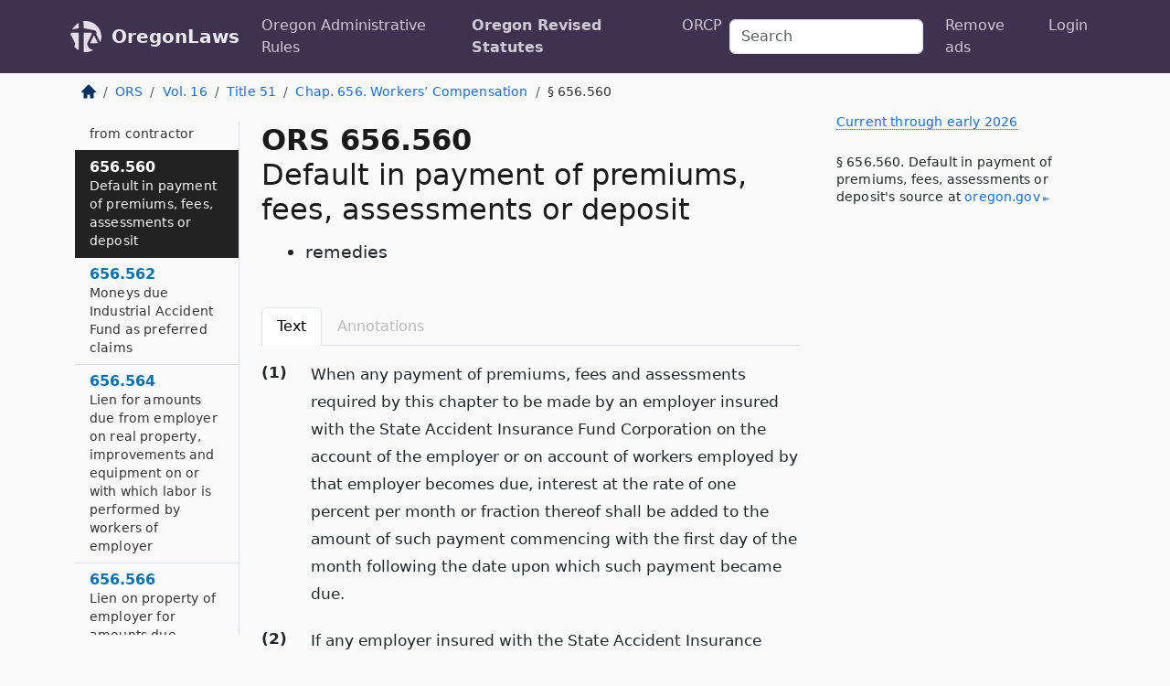

--- FILE ---
content_type: text/html; charset=utf-8
request_url: https://oregon.public.law/statutes/ors_656.560
body_size: 12906
content:
<!DOCTYPE html>
<html lang='en'>
<head>
<meta charset='utf-8'>
<meta content='width=device-width, initial-scale=1, shrink-to-fit=no' name='viewport'>
<meta content='ie=edge' http-equiv='x-ua-compatible'>
  <!-- Google tag (gtag.js) -->
  <script async src="https://www.googletagmanager.com/gtag/js?id=G-H4FE23NSBJ" crossorigin="anonymous"></script>
  <script>
    window.dataLayer = window.dataLayer || [];
    function gtag(){dataLayer.push(arguments);}
    gtag('js', new Date());

    gtag('config', 'G-H4FE23NSBJ');
  </script>

<!-- Metadata -->
<title>ORS 656.560 – Default in payment of premiums, fees, assessments or deposit; remedies</title>
<meta content='When any payment of premiums, fees and assessments required by this chapter to be made by an employer insured with the State…' name='description'>

<link rel="canonical" href="https://oregon.public.law/statutes/ors_656.560">

    <!-- Twitter Meta Tags -->
    <meta name="twitter:card"        content="summary">
    <meta name="twitter:site"        content="@law_is_code">
    <meta name="twitter:title"       content="ORS 656.560 – Default in payment of premiums, fees, assessments or deposit; remedies">
    <meta name="twitter:description" content="When any payment of premiums, fees and assessments required by this chapter to be made by an employer insured with the State…">

    <!-- Facebook Meta Tags -->
    <meta property="og:type"         content="article">
    <meta property="og:url"          content="https://oregon.public.law/statutes/ors_656.560">
    <meta property="og:title"        content="ORS 656.560 – Default in payment of premiums, fees, assessments or deposit; remedies">
    <meta property="og:determiner"   content="the">
    <meta property="og:description"  content="When any payment of premiums, fees and assessments required by this chapter to be made by an employer insured with the State…">

    <meta property="article:author"  content="OR Legislature">

    <meta property="article:section" content="Trade Practices, Labor and Employment">

    <!-- Apple Meta Tags -->
    <meta property="og:site_name"     content="OregonLaws">

    <!-- LinkedIn Meta Tags -->
    <meta property="og:title"        content="ORS 656.560 – Default in payment of premiums, fees, assessments or deposit; remedies" name="title">

        <!-- Jurisdiction Icon -->

        <meta name="twitter:image"       content="https://oregon.public.law/assets/jurisdiction/oregon-c954d87af14b523b19b292236af483242aa1ca9007e0b96080fd9afcd3928858.png">
        <meta name="twitter:image:alt"   content="Oregon icon">
        
        <link rel="apple-touch-icon"     href="https://oregon.public.law/assets/jurisdiction/256x256/oregon-178e7f7dd689fa81d78879372c59764dd65e7a08331c87f39f8232d2a004a913.png" sizes="256x256" >
        <meta property="og:image"        content="https://oregon.public.law/assets/jurisdiction/256x256/oregon-178e7f7dd689fa81d78879372c59764dd65e7a08331c87f39f8232d2a004a913.png">
        <meta property="og:image:type"   content="image/png">
        <meta property="og:image:width"  content="256">
        <meta property="og:image:height" content="256">
        <meta property="og:image:alt"    content="Oregon icon">

<!-- CSS -->
<link rel="stylesheet" href="/assets/themes/oregon-92aca0990a7ed77f24fd328193eb539293a089948a57c02403d75ac7eafe8316.css">
<!-- Favicons -->
<!-- Platform-independent .ico -->
<link rel="icon" type="image/x-icon" href="/assets/favicon/favicon-1971bb419bcff8b826acfc6d31b7bcdaa84e2b889fb346f139d81d504e21301c.ico">
<!-- Generic Favicon -->
<link rel="icon" type="image/png" href="/assets/favicon/favicon-196x196-1a89cdc4f55cce907983623a3705b278153a4a7c3f4e937224c2f68263cdf079.png" sizes="196x196">
<!-- Apple -->
<link rel="icon" type="image/png" href="/assets/favicon/apple-touch-icon-152x152-34df06b5e2e93efe4b77219bb2f7c625e82b95f0bdadc5b066ec667d56fd329d.png" sizes="196x196">
<!-- Microsoft favicons -->
<meta content='#FFFFFF' name='msapplication-TileColor'>
<meta content='https://oregon.public.law/assets/favicon/mstile-144x144-1ff51a60a42438151b0aa8d2b8ecdaa867d9af9ede744983626c8263eb9051c5.png' name='msapplication-TileImage'>
<meta content='https://oregon.public.law/assets/favicon/mstile-310x150-ae54f5e235f629e5bbc1b3787980a0a0c790ccaaf7e6153f46e35480b9460a78.png' name='msapplication-wide310x150logo'>
<meta content='https://oregon.public.law/assets/favicon/mstile-310x310-c954d87af14b523b19b292236af483242aa1ca9007e0b96080fd9afcd3928858.png' name='msapplication-square310x310logo'>

<!-- Structured Data -->


  <script type="text/javascript" 
          async="async" 
          data-noptimize="1" 
          data-cfasync="false" 
          src="//scripts.pubnation.com/tags/94287298-70cd-4370-b788-e4f2e9fa8c06.js">
  </script>

</head>



<body data-environment="production" data-parent-path="/statutes/ors_chapter_656" data-revision-ruby="2.2.29" data-revision-ts="2.1.14" data-sentry-dsn-javascript="https://bab07efcc3f7485259f5baf1f2b14d4b@o118555.ingest.us.sentry.io/4509024199901184" data-statute-number="656.560">

<!-- Logo and Navbar -->
<nav class='navbar navbar-expand-lg navbar-dark d-print-none' id='top-navbar'>
<div class='container'>
<a class='navbar-brand' href='https://oregon.public.law'>
<img alt="Public.Law logo" height="34" width="34" src="/assets/logo/logo-white-on-transparent-68px-8727330fcdef91e245320acd7eb218bf7c3fc280a9ac48873293e89c65f1557a.png">
</a>
<a class='navbar-brand' href='https://oregon.public.law'>
OregonLaws
</a>
<button aria-controls='navbarSupportedContent' aria-expanded='false' aria-label='Toggle navigation' class='navbar-toggler' data-bs-target='#navbarSupportedContent' data-bs-toggle='collapse' type='button'>
<span class='navbar-toggler-icon'></span>
</button>
<div class='collapse navbar-collapse' id='navbarSupportedContent'>
<ul class='navbar-nav me-auto'>
<li class='nav-item'>
<a class='nav-link' href='/rules'>Oregon Administrative Rules</a>
</li>
<li class='nav-item active'>
<a class='nav-link' href='/statutes'>Oregon Revised Statutes</a>
</li>
<!-- Hack to add the ORCP if this is the Oregon site -->
<li class='nav-item'>
<a class='nav-link' href='/rules-of-civil-procedure'>ORCP</a>
</li>
</ul>
<!-- Small search form -->
<form class="form-inline my-2 my-lg-0 me-2" action="/search" accept-charset="UTF-8" method="get"><input type="search" name="term" id="term" value="" class="form-control mr-sm-2" placeholder="Search" aria-label="Search">
</form>
<ul class='navbar-nav me-right'>
<li class="nav-item rounded ms-1 me-1"><a class="nav-link rounded ms-1 me-1" href="https://www.public.law/pricing">Remove ads</a></li>
<li class="nav-item"><a class="nav-link" href="/users/sign_in">Login</a></li>
</ul>
</div>
</div>
</nav>

<div class='container'>
<div class='row'>
<div class='col-sm-10 col-print-12'>
<div class='d-print-none mb-4'>
  <script type="application/ld+json">
{"@context":"https://schema.org","@type":"BreadcrumbList","itemListElement":[{"@type":"ListItem","position":1,"item":"https://oregon.public.law/","name":"\u003cimg alt=\"Home\" height=\"16\" width=\"16\" src=\"/assets/home-bdfd622f0da71bdae5658d6657246217fd7f910da9dce4be94da15f81e831120.svg\"\u003e"},{"@type":"ListItem","position":2,"item":"https://oregon.public.law/statutes","name":"ORS"},{"@type":"ListItem","position":3,"item":"https://oregon.public.law/statutes/ors_volume_16","name":"Vol. 16"},{"@type":"ListItem","position":4,"item":"https://oregon.public.law/statutes/ors_title_51","name":"Title 51"},{"@type":"ListItem","position":5,"item":"https://oregon.public.law/statutes/ors_chapter_656","name":"Chap. 656. Workers’ Compensation"},{"@type":"ListItem","position":6,"item":"https://oregon.public.law/statutes/ors_656.560","name":"§ 656.560"}]}
</script>

<nav aria-label="breadcrumb">
  <ol class="breadcrumb">
      <li class="breadcrumb-item">
        <a href="https://oregon.public.law/"><img alt="Home" height="16" width="16" src="/assets/home-bdfd622f0da71bdae5658d6657246217fd7f910da9dce4be94da15f81e831120.svg"></a>
      </li>
      <li class="breadcrumb-item">
        <a href="https://oregon.public.law/statutes">ORS</a>
      </li>
      <li class="breadcrumb-item">
        <a href="https://oregon.public.law/statutes/ors_volume_16">Vol. 16</a>
      </li>
      <li class="breadcrumb-item">
        <a href="https://oregon.public.law/statutes/ors_title_51">Title 51</a>
      </li>
      <li class="breadcrumb-item">
        <a href="https://oregon.public.law/statutes/ors_chapter_656">Chap. 656. Workers’ Compensation</a>
      </li>
    
      <li class="breadcrumb-item active" aria-current="page">
        § 656.560
      </li>
  </ol>
</nav> 

</div>


<div class='row'>
<div class='col-sm order-last'>
<article>
<div id='leaf-page-title'>
<h1 id='number_and_name'>
<span class='meta-name-and-number'>
<span class='d-none d-print-inline'>

</span>
ORS 656.560
</span>
<br>
<span id='name'>
Default in payment of premiums, fees, assessments or deposit
</span>
</h1>
<ul class='pl-3 ms-3'>
<li class='sub-name pl-0'>
remedies
</li>
</ul>
</div>

<hr class='d-none d-print-block top'>
<div class='d-print-none'>
<ul class='nav nav-tabs mb-3' id='sectionTabs' role='tablist'>
<li class='nav-item' role='presentation'>
<a aria-controls='leaf-statute-body' aria-selected='true' class='nav-link active' data-bs-toggle='tab' href='#text-pane' id='text-tab' role='tab'>
Text
</a>
</li>
<li class='nav-item' role='presentation'>
<a aria-controls='annotations' aria-disabled='true' aria-selected='false' class='nav-link disabled' data-bs-toggle='tab' href='#annotations-pane' id='annotations-tab' role='tab' style='color: #bbb'>
Annotations
</a>
</li>
</ul>
</div>
<div class='tab-content' id='sectionTabsContent'>
<div aria-labelledby='text-tab' class='tab-pane fade show active' id='text-pane' role='tabpanel'>
<div id='leaf-statute-body'>
<section class="level-0 non-meta outline"><h2>(1)</h2>When any payment of premiums, fees and assessments required by this chapter to be made by an employer insured with the State Accident Insurance Fund Corporation on the account of the employer or on account of workers employed by that employer becomes due, interest at the rate of one percent per month or fraction thereof shall be added to the amount of such payment commencing with the first day of the month following the date upon which such payment became due.</section>
<section class="level-0 non-meta outline"><h2>(2)</h2>If any employer insured with the State Accident Insurance Fund Corporation fails to make and maintain the deposit provided in <a href="/statutes/ors_656.552">ORS 656.552 (Deposit of cash, bond or letter of credit to secure payment of employer’s premiums)</a> or fails to make payment of premiums, fees and assessments required within 30 days after a written demand by the State Accident Insurance Fund Corporation, such employer is in default and is also subject to a penalty of 10 percent of the amount then due. The written demand shall be mailed to the employer at the last-known address of the employer by registered or certified mail. A copy of the demand shall at the same time be sent to the Director of the Department of Consumer and Business Services.</section>
<section class="level-0 non-meta outline"><h2>(3)</h2>The amount at any time due, together with interest thereon, and penalty for nonpayment thereof, may be collected by the State Accident Insurance Fund Corporation in the same action.</section>
<section class="level-0 non-meta outline"><h2>(4)</h2>Every employer in default, as provided in this section, upon receipt of notice thereof, shall display such notice of default by posting it in a place accessible to the workers in such manner as to inform the workers of such default. [Amended by 1965 c.285 §73a; 1969 c.248 §1; 1971 c.73 §1; 1975 c.556 §44; 1981 c.854 §39]</section>

<div class='d-print-none mt-5'>
<hr style='width: 33%; margin-left: 0;'>
<p class='small' style='line-height: 1.4em; letter-spacing: 0.01rem;'>
<cite>
<i>Source:</i>
<i>Section 656.560 — Default in payment of premiums, fees, assessments or deposit; remedies</i>,<code> <a id="footer-source-link" rel="nofollow" href="https://www.oregonlegislature.gov/bills_laws/ors/ors656.html">https://www.&shy;oregonlegislature.&shy;gov/bills_laws/ors/ors656.&shy;html</a></code> (accessed May 26, 2025).
</cite>
</p>
</div>

</div>
</div>
<div aria-labelledby='annotations-tab' class='tab-pane fade' id='annotations-pane' role='tabpanel'>
<div id='annotations'>
<div class='row'>
<div class='col-sm-12'>

</div>
</div>

</div>
</div>
</div>
</article>
</div>
<div class='col-sm-3 order-first d-none d-md-block d-print-none'>
<main class='sticky-top'>
<div class='d-flex flex-column align-items-stretch'>
<div class='list-group list-group-flush scrollarea border-end' id='sibling-nav'>
<a class='list-group-item list-group-item-action' href='ors_656.001' id='n656.001'>656.001<br><span class='name'>Short title</span></a>
<a class='list-group-item list-group-item-action' href='ors_656.003' id='n656.003'>656.003<br><span class='name'>Application of definitions to construction of chapter</span></a>
<a class='list-group-item list-group-item-action' href='ors_656.005' id='n656.005'>656.005<br><span class='name'>Definitions</span></a>
<a class='list-group-item list-group-item-action' href='ors_656.006' id='n656.006'>656.006<br><span class='name'>Effect on employers’ liability law</span></a>
<a class='list-group-item list-group-item-action' href='ors_656.008' id='n656.008'>656.008<br><span class='name'>Extension of laws relating to workers’ compensation to federal lands and projects within state</span></a>
<a class='list-group-item list-group-item-action' href='ors_656.010' id='n656.010'>656.010<br><span class='name'>Treatment by spiritual means</span></a>
<a class='list-group-item list-group-item-action' href='ors_656.012' id='n656.012'>656.012<br><span class='name'>Findings and policy</span></a>
<a class='list-group-item list-group-item-action' href='ors_656.017' id='n656.017'>656.017<br><span class='name'>Employer required to pay compensation and perform other duties</span></a>
<a class='list-group-item list-group-item-action' href='ors_656.018' id='n656.018'>656.018<br><span class='name'>Effect of providing coverage</span></a>
<a class='list-group-item list-group-item-action' href='ors_656.019' id='n656.019'>656.019<br><span class='name'>Civil negligence action for claim denied on basis of failure to meet major contributing cause standard</span></a>
<a class='list-group-item list-group-item-action' href='ors_656.020' id='n656.020'>656.020<br><span class='name'>Damage actions by workers against noncomplying employers</span></a>
<a class='list-group-item list-group-item-action' href='ors_656.021' id='n656.021'>656.021<br><span class='name'>Coverage exception for laborers under contracts with construction and landscape contractor licensees</span></a>
<a class='list-group-item list-group-item-action' href='ors_656.023' id='n656.023'>656.023<br><span class='name'>Who are subject employers</span></a>
<a class='list-group-item list-group-item-action' href='ors_656.025' id='n656.025'>656.025<br><span class='name'>Individuals engaged in commuter ridesharing not subject workers</span></a>
<a class='list-group-item list-group-item-action' href='ors_656.027' id='n656.027'>656.027<br><span class='name'>Who are subject workers</span></a>
<a class='list-group-item list-group-item-action' href='ors_656.029' id='n656.029'>656.029<br><span class='name'>Obligation of person awarding contract to provide coverage for workers under contract</span></a>
<a class='list-group-item list-group-item-action' href='ors_656.031' id='n656.031'>656.031<br><span class='name'>Coverage for municipal volunteer personnel</span></a>
<a class='list-group-item list-group-item-action' href='ors_656.033' id='n656.033'>656.033<br><span class='name'>Coverage for participants in work experience or school directed professional training programs</span></a>
<a class='list-group-item list-group-item-action' href='ors_656.035' id='n656.035'>656.035<br><span class='name'>Status of workers in separate occupations of employer</span></a>
<a class='list-group-item list-group-item-action' href='ors_656.037' id='n656.037'>656.037<br><span class='name'>Exemption from coverage for persons engaged in certain real estate activities</span></a>
<a class='list-group-item list-group-item-action' href='ors_656.039' id='n656.039'>656.039<br><span class='name'>Election of coverage for workers not subject to law</span></a>
<a class='list-group-item list-group-item-action' href='ors_656.041' id='n656.041'>656.041<br><span class='name'>City or county may elect to provide coverage for adults in custody</span></a>
<a class='list-group-item list-group-item-action' href='ors_656.043' id='n656.043'>656.043<br><span class='name'>Governmental agency paying wages responsible for providing coverage</span></a>
<a class='list-group-item list-group-item-action' href='ors_656.044' id='n656.044'>656.044<br><span class='name'>State Accident Insurance Fund Corporation may insure liability under Longshoremen’s and Harbor Workers’ Compensation Act</span></a>
<a class='list-group-item list-group-item-action' href='ors_656.046' id='n656.046'>656.046<br><span class='name'>Coverage of persons in college work experience and professional education programs</span></a>
<a class='list-group-item list-group-item-action' href='ors_656.047' id='n656.047'>656.047<br><span class='name'>Oregon Health Authority obligation to provide coverage for volunteer emergency health care providers</span></a>
<a class='list-group-item list-group-item-action' href='ors_656.052' id='n656.052'>656.052<br><span class='name'>Prohibition against employment without coverage</span></a>
<a class='list-group-item list-group-item-action' href='ors_656.054' id='n656.054'>656.054<br><span class='name'>Claim of injured worker of noncomplying employer</span></a>
<a class='list-group-item list-group-item-action' href='ors_656.056' id='n656.056'>656.056<br><span class='name'>Subject employers must post notice of manner of compliance</span></a>
<a class='list-group-item list-group-item-action' href='ors_656.070' id='n656.070'>656.070<br><span class='name'>Definitions for ORS 656.027, 656.070 and 656.075</span></a>
<a class='list-group-item list-group-item-action' href='ors_656.075' id='n656.075'>656.075<br><span class='name'>Exemption from coverage for newspaper carriers</span></a>
<a class='list-group-item list-group-item-action' href='ors_656.126' id='n656.126'>656.126<br><span class='name'>Coverage while temporarily in or out of state</span></a>
<a class='list-group-item list-group-item-action' href='ors_656.128' id='n656.128'>656.128<br><span class='name'>Sole proprietors, limited liability company members, partners, independent contractors may elect coverage by insurer</span></a>
<a class='list-group-item list-group-item-action' href='ors_656.132' id='n656.132'>656.132<br><span class='name'>Coverage of minors</span></a>
<a class='list-group-item list-group-item-action' href='ors_656.135' id='n656.135'>656.135<br><span class='name'>Coverage of deaf school work experience trainees</span></a>
<a class='list-group-item list-group-item-action' href='ors_656.138' id='n656.138'>656.138<br><span class='name'>Coverage of apprentices, trainees participating in related instruction classes</span></a>
<a class='list-group-item list-group-item-action' href='ors_656.140' id='n656.140'>656.140<br><span class='name'>Coverage of persons operating equipment for hire</span></a>
<a class='list-group-item list-group-item-action' href='ors_656.154' id='n656.154'>656.154<br><span class='name'>Injury due to negligence or wrong of a person not in the same employ as injured worker</span></a>
<a class='list-group-item list-group-item-action' href='ors_656.156' id='n656.156'>656.156<br><span class='name'>Intentional injuries</span></a>
<a class='list-group-item list-group-item-action' href='ors_656.160' id='n656.160'>656.160<br><span class='name'>Effect of incarceration on receipt of compensation</span></a>
<a class='list-group-item list-group-item-action' href='ors_656.170' id='n656.170'>656.170<br><span class='name'>Validity of provisions of certain collective bargaining agreements</span></a>
<a class='list-group-item list-group-item-action' href='ors_656.172' id='n656.172'>656.172<br><span class='name'>Applicability of and criteria for establishing program under ORS 656.170</span></a>
<a class='list-group-item list-group-item-action' href='ors_656.174' id='n656.174'>656.174<br><span class='name'>Rules</span></a>
<a class='list-group-item list-group-item-action' href='ors_656.202' id='n656.202'>656.202<br><span class='name'>Compensation payable to subject worker in accordance with law in effect at time of injury</span></a>
<a class='list-group-item list-group-item-action' href='ors_656.204' id='n656.204'>656.204<br><span class='name'>Death</span></a>
<a class='list-group-item list-group-item-action' href='ors_656.206' id='n656.206'>656.206<br><span class='name'>Permanent total disability</span></a>
<a class='list-group-item list-group-item-action' href='ors_656.208' id='n656.208'>656.208<br><span class='name'>Death during permanent total disability</span></a>
<a class='list-group-item list-group-item-action' href='ors_656.209' id='n656.209'>656.209<br><span class='name'>Offsetting permanent total disability benefits against Social Security benefits</span></a>
<a class='list-group-item list-group-item-action' href='ors_656.210' id='n656.210'>656.210<br><span class='name'>Temporary total disability</span></a>
<a class='list-group-item list-group-item-action' href='ors_656.211' id='n656.211'>656.211<br><span class='name'>“Average weekly wage” defined</span></a>
<a class='list-group-item list-group-item-action' href='ors_656.212' id='n656.212'>656.212<br><span class='name'>Temporary partial disability</span></a>
<a class='list-group-item list-group-item-action' href='ors_656.214' id='n656.214'>656.214<br><span class='name'>Permanent partial disability</span></a>
<a class='list-group-item list-group-item-action' href='ors_656.216' id='n656.216'>656.216<br><span class='name'>Permanent partial disability</span></a>
<a class='list-group-item list-group-item-action' href='ors_656.218' id='n656.218'>656.218<br><span class='name'>Continuance of permanent partial disability payments to survivors</span></a>
<a class='list-group-item list-group-item-action' href='ors_656.222' id='n656.222'>656.222<br><span class='name'>Compensation for additional accident</span></a>
<a class='list-group-item list-group-item-action' href='ors_656.225' id='n656.225'>656.225<br><span class='name'>Compensability of certain preexisting conditions</span></a>
<a class='list-group-item list-group-item-action' href='ors_656.226' id='n656.226'>656.226<br><span class='name'>Cohabitants entitled to compensation</span></a>
<a class='list-group-item list-group-item-action' href='ors_656.228' id='n656.228'>656.228<br><span class='name'>Payments directly to beneficiary or custodian</span></a>
<a class='list-group-item list-group-item-action' href='ors_656.230' id='n656.230'>656.230<br><span class='name'>Lump sum award payments</span></a>
<a class='list-group-item list-group-item-action' href='ors_656.232' id='n656.232'>656.232<br><span class='name'>Payments to noncitizens residing outside of United States</span></a>
<a class='list-group-item list-group-item-action' href='ors_656.234' id='n656.234'>656.234<br><span class='name'>Compensation not assignable nor to pass by operation of law</span></a>
<a class='list-group-item list-group-item-action' href='ors_656.236' id='n656.236'>656.236<br><span class='name'>Compromise and release of claim matters except for medical benefits</span></a>
<a class='list-group-item list-group-item-action' href='ors_656.240' id='n656.240'>656.240<br><span class='name'>Deduction of benefits from sick leave payments paid to employees</span></a>
<a class='list-group-item list-group-item-action' href='ors_656.245' id='n656.245'>656.245<br><span class='name'>Medical services to be provided</span></a>
<a class='list-group-item list-group-item-action' href='ors_656.247' id='n656.247'>656.247<br><span class='name'>Payment for medical services prior to claim acceptance or denial</span></a>
<a class='list-group-item list-group-item-action' href='ors_656.248' id='n656.248'>656.248<br><span class='name'>Medical service fee schedules</span></a>
<a class='list-group-item list-group-item-action' href='ors_656.250' id='n656.250'>656.250<br><span class='name'>Limitation on compensability of physical therapist services</span></a>
<a class='list-group-item list-group-item-action' href='ors_656.252' id='n656.252'>656.252<br><span class='name'>Medical report regulation</span></a>
<a class='list-group-item list-group-item-action' href='ors_656.254' id='n656.254'>656.254<br><span class='name'>Medical report forms</span></a>
<a class='list-group-item list-group-item-action' href='ors_656.256' id='n656.256'>656.256<br><span class='name'>Considerations for rules regarding certain rural hospitals</span></a>
<a class='list-group-item list-group-item-action' href='ors_656.258' id='n656.258'>656.258<br><span class='name'>Vocational assistance service payments</span></a>
<a class='list-group-item list-group-item-action' href='ors_656.260' id='n656.260'>656.260<br><span class='name'>Certification procedure for managed health care provider</span></a>
<a class='list-group-item list-group-item-action' href='ors_656.262' id='n656.262'>656.262<br><span class='name'>Processing of claims and payment of compensation</span></a>
<a class='list-group-item list-group-item-action' href='ors_656.263' id='n656.263'>656.263<br><span class='name'>To whom notices sent under ORS 656.262, 656.265, 656.268 to 656.289, 656.295 to 656.325 and 656.382 to 656.388</span></a>
<a class='list-group-item list-group-item-action' href='ors_656.264' id='n656.264'>656.264<br><span class='name'>Compensable injury, denied claim and other reports</span></a>
<a class='list-group-item list-group-item-action' href='ors_656.265' id='n656.265'>656.265<br><span class='name'>Notice of accident from worker</span></a>
<a class='list-group-item list-group-item-action' href='ors_656.266' id='n656.266'>656.266<br><span class='name'>Burden of proving compensability and nature and extent of disability</span></a>
<a class='list-group-item list-group-item-action' href='ors_656.267' id='n656.267'>656.267<br><span class='name'>Claims for new and omitted medical conditions</span></a>
<a class='list-group-item list-group-item-action' href='ors_656.268' id='n656.268'>656.268<br><span class='name'>Claim closure</span></a>
<a class='list-group-item list-group-item-action' href='ors_656.273' id='n656.273'>656.273<br><span class='name'>Aggravation for worsened conditions</span></a>
<a class='list-group-item list-group-item-action' href='ors_656.277' id='n656.277'>656.277<br><span class='name'>Request for reclassification of nondisabling claim</span></a>
<a class='list-group-item list-group-item-action' href='ors_656.278' id='n656.278'>656.278<br><span class='name'>Board has continuing authority to alter earlier action on claim</span></a>
<a class='list-group-item list-group-item-action' href='ors_656.283' id='n656.283'>656.283<br><span class='name'>Hearing rights and procedure</span></a>
<a class='list-group-item list-group-item-action' href='ors_656.285' id='n656.285'>656.285<br><span class='name'>Protection of witnesses at hearings</span></a>
<a class='list-group-item list-group-item-action' href='ors_656.287' id='n656.287'>656.287<br><span class='name'>Use of vocational reports in determining loss of earning capacity at hearing</span></a>
<a class='list-group-item list-group-item-action' href='ors_656.289' id='n656.289'>656.289<br><span class='name'>Orders of Administrative Law Judge</span></a>
<a class='list-group-item list-group-item-action' href='ors_656.291' id='n656.291'>656.291<br><span class='name'>Expedited Claim Service</span></a>
<a class='list-group-item list-group-item-action' href='ors_656.295' id='n656.295'>656.295<br><span class='name'>Board review of Administrative Law Judge orders</span></a>
<a class='list-group-item list-group-item-action' href='ors_656.298' id='n656.298'>656.298<br><span class='name'>Judicial review of board orders</span></a>
<a class='list-group-item list-group-item-action' href='ors_656.304' id='n656.304'>656.304<br><span class='name'>When acceptance of compensation precludes hearing</span></a>
<a class='list-group-item list-group-item-action' href='ors_656.307' id='n656.307'>656.307<br><span class='name'>Determination of issues regarding responsibility for compensation payment</span></a>
<a class='list-group-item list-group-item-action' href='ors_656.308' id='n656.308'>656.308<br><span class='name'>Responsibility for payment of claims</span></a>
<a class='list-group-item list-group-item-action' href='ors_656.310' id='n656.310'>656.310<br><span class='name'>Presumption concerning notice of injury and self-inflicted injuries</span></a>
<a class='list-group-item list-group-item-action' href='ors_656.313' id='n656.313'>656.313<br><span class='name'>Stay of compensation pending request for hearing or review</span></a>
<a class='list-group-item list-group-item-action' href='ors_656.319' id='n656.319'>656.319<br><span class='name'>Time within which hearing must be requested</span></a>
<a class='list-group-item list-group-item-action' href='ors_656.325' id='n656.325'>656.325<br><span class='name'>Required medical examination</span></a>
<a class='list-group-item list-group-item-action' href='ors_656.327' id='n656.327'>656.327<br><span class='name'>Review of medical treatment of worker</span></a>
<a class='list-group-item list-group-item-action' href='ors_656.328' id='n656.328'>656.328<br><span class='name'>List of authorized providers and standards of professional conduct for providers of independent medical examinations</span></a>
<a class='list-group-item list-group-item-action' href='ors_656.331' id='n656.331'>656.331<br><span class='name'>Contact, medical examination of worker represented by attorney prohibited without written notice</span></a>
<a class='list-group-item list-group-item-action' href='ors_656.340' id='n656.340'>656.340<br><span class='name'>Vocational assistance procedure</span></a>
<a class='list-group-item list-group-item-action' href='ors_656.360' id='n656.360'>656.360<br><span class='name'>Confidentiality of worker medical and vocational claim records</span></a>
<a class='list-group-item list-group-item-action' href='ors_656.362' id='n656.362'>656.362<br><span class='name'>Liability for disclosure of worker medical and vocational claim records</span></a>
<a class='list-group-item list-group-item-action' href='ors_656.382' id='n656.382'>656.382<br><span class='name'>Penalties and attorney fees payable by insurer or employer in processing claim</span></a>
<a class='list-group-item list-group-item-action' href='ors_656.383' id='n656.383'>656.383<br><span class='name'>Attorney fees in cases prior to decision or after request for hearing</span></a>
<a class='list-group-item list-group-item-action' href='ors_656.385' id='n656.385'>656.385<br><span class='name'>Attorney fees in cases regarding certain medical service or vocational rehabilitation matters</span></a>
<a class='list-group-item list-group-item-action' href='ors_656.386' id='n656.386'>656.386<br><span class='name'>Recovery of attorney fees, expenses and costs in appeal on denied claim</span></a>
<a class='list-group-item list-group-item-action' href='ors_656.388' id='n656.388'>656.388<br><span class='name'>Approval of attorney fees required</span></a>
<a class='list-group-item list-group-item-action' href='ors_656.390' id='n656.390'>656.390<br><span class='name'>Frivolous appeals, hearing requests or motions</span></a>
<a class='list-group-item list-group-item-action' href='ors_656.403' id='n656.403'>656.403<br><span class='name'>Obligations of self-insured employer</span></a>
<a class='list-group-item list-group-item-action' href='ors_656.407' id='n656.407'>656.407<br><span class='name'>Qualifications of insured employers</span></a>
<a class='list-group-item list-group-item-action' href='ors_656.419' id='n656.419'>656.419<br><span class='name'>Workers’ compensation insurance contracts</span></a>
<a class='list-group-item list-group-item-action' href='ors_656.423' id='n656.423'>656.423<br><span class='name'>Cancellation of coverage by employer</span></a>
<a class='list-group-item list-group-item-action' href='ors_656.427' id='n656.427'>656.427<br><span class='name'>Termination of workers’ compensation insurance contract or surety bond liability by insurer</span></a>
<a class='list-group-item list-group-item-action' href='ors_656.430' id='n656.430'>656.430<br><span class='name'>Certification of self-insured employer</span></a>
<a class='list-group-item list-group-item-action' href='ors_656.434' id='n656.434'>656.434<br><span class='name'>Certification effective until canceled or revoked</span></a>
<a class='list-group-item list-group-item-action' href='ors_656.440' id='n656.440'>656.440<br><span class='name'>Notice of certificate revocation</span></a>
<a class='list-group-item list-group-item-action' href='ors_656.441' id='n656.441'>656.441<br><span class='name'>Advancement of funds from Workers’ Benefit Fund for compensation due workers insured by certain decertified self-insured employer groups</span></a>
<a class='list-group-item list-group-item-action' href='ors_656.443' id='n656.443'>656.443<br><span class='name'>Procedure upon default by employer or self-insured employer group</span></a>
<a class='list-group-item list-group-item-action' href='ors_656.445' id='n656.445'>656.445<br><span class='name'>Advancement of funds from Workers’ Benefit Fund for compensation due workers insured by insurer in default</span></a>
<a class='list-group-item list-group-item-action' href='ors_656.447' id='n656.447'>656.447<br><span class='name'>Sanctions against insurer for failure to comply with contracts, orders or rules</span></a>
<a class='list-group-item list-group-item-action' href='ors_656.455' id='n656.455'>656.455<br><span class='name'>Self-insured employers to process claims and make records available at authorized locations</span></a>
<a class='list-group-item list-group-item-action' href='ors_656.502' id='n656.502'>656.502<br><span class='name'>“Fiscal year” defined</span></a>
<a class='list-group-item list-group-item-action' href='ors_656.504' id='n656.504'>656.504<br><span class='name'>Rates, charges, fees and reports by employers insured by State Accident Insurance Fund Corporation</span></a>
<a class='list-group-item list-group-item-action' href='ors_656.505' id='n656.505'>656.505<br><span class='name'>Estimate of payroll when employer fails to file payroll report</span></a>
<a class='list-group-item list-group-item-action' href='ors_656.506' id='n656.506'>656.506<br><span class='name'>Assessments for programs</span></a>
<a class='list-group-item list-group-item-action' href='ors_656.508' id='n656.508'>656.508<br><span class='name'>Authority to fix premium rates for employers</span></a>
<a class='list-group-item list-group-item-action' href='ors_656.526' id='n656.526'>656.526<br><span class='name'>Distribution of dividends from surplus in Industrial Accident Fund</span></a>
<a class='list-group-item list-group-item-action' href='ors_656.536' id='n656.536'>656.536<br><span class='name'>Premium charges for coverage of reforestation cooperative workers based on prevailing wage</span></a>
<a class='list-group-item list-group-item-action' href='ors_656.552' id='n656.552'>656.552<br><span class='name'>Deposit of cash, bond or letter of credit to secure payment of employer’s premiums</span></a>
<a class='list-group-item list-group-item-action' href='ors_656.554' id='n656.554'>656.554<br><span class='name'>Injunction against employer failing to comply with deposit requirements</span></a>
<a class='list-group-item list-group-item-action' href='ors_656.556' id='n656.556'>656.556<br><span class='name'>Liability of person letting a contract for amounts due from contractor</span></a>
<a class='list-group-item list-group-item-action' href='ors_656.560' id='n656.560'>656.560<br><span class='name'>Default in payment of premiums, fees, assessments or deposit</span></a>
<a class='list-group-item list-group-item-action' href='ors_656.562' id='n656.562'>656.562<br><span class='name'>Moneys due Industrial Accident Fund as preferred claims</span></a>
<a class='list-group-item list-group-item-action' href='ors_656.564' id='n656.564'>656.564<br><span class='name'>Lien for amounts due from employer on real property, improvements and equipment on or with which labor is performed by workers of employer</span></a>
<a class='list-group-item list-group-item-action' href='ors_656.566' id='n656.566'>656.566<br><span class='name'>Lien on property of employer for amounts due</span></a>
<a class='list-group-item list-group-item-action' href='ors_656.576' id='n656.576'>656.576<br><span class='name'>“Paying agency” defined</span></a>
<a class='list-group-item list-group-item-action' href='ors_656.578' id='n656.578'>656.578<br><span class='name'>Workers’ election whether to sue third person or noncomplying employer for damages</span></a>
<a class='list-group-item list-group-item-action' href='ors_656.580' id='n656.580'>656.580<br><span class='name'>Payment of compensation notwithstanding cause of action for damages</span></a>
<a class='list-group-item list-group-item-action' href='ors_656.583' id='n656.583'>656.583<br><span class='name'>Paying agency may compel election and prompt action</span></a>
<a class='list-group-item list-group-item-action' href='ors_656.587' id='n656.587'>656.587<br><span class='name'>Paying agency must join in any compromise</span></a>
<a class='list-group-item list-group-item-action' href='ors_656.591' id='n656.591'>656.591<br><span class='name'>Election not to bring action operates as assignment of cause of action</span></a>
<a class='list-group-item list-group-item-action' href='ors_656.593' id='n656.593'>656.593<br><span class='name'>Procedure when worker or beneficiary elects to bring action</span></a>
<a class='list-group-item list-group-item-action' href='ors_656.595' id='n656.595'>656.595<br><span class='name'>Precedence of cause of action</span></a>
<a class='list-group-item list-group-item-action' href='ors_656.596' id='n656.596'>656.596<br><span class='name'>Damage recovery as offset against compensation</span></a>
<a class='list-group-item list-group-item-action' href='ors_656.602' id='n656.602'>656.602<br><span class='name'>Disbursement procedures</span></a>
<a class='list-group-item list-group-item-action' href='ors_656.605' id='n656.605'>656.605<br><span class='name'>Workers’ Benefit Fund</span></a>
<a class='list-group-item list-group-item-action' href='ors_656.612' id='n656.612'>656.612<br><span class='name'>Assessments for department activities</span></a>
<a class='list-group-item list-group-item-action' href='ors_656.614' id='n656.614'>656.614<br><span class='name'>Self-Insured Employer Adjustment Reserve</span></a>
<a class='list-group-item list-group-item-action' href='ors_656.622' id='n656.622'>656.622<br><span class='name'>Reemployment Assistance Program</span></a>
<a class='list-group-item list-group-item-action' href='ors_656.625' id='n656.625'>656.625<br><span class='name'>Reopened Claims Program</span></a>
<a class='list-group-item list-group-item-action' href='ors_656.628' id='n656.628'>656.628<br><span class='name'>Workers with Disabilities Program</span></a>
<a class='list-group-item list-group-item-action' href='ors_656.630' id='n656.630'>656.630<br><span class='name'>Oregon Institute of Occupational Health Sciences funding</span></a>
<a class='list-group-item list-group-item-action' href='ors_656.632' id='n656.632'>656.632<br><span class='name'>Industrial Accident Fund</span></a>
<a class='list-group-item list-group-item-action' href='ors_656.634' id='n656.634'>656.634<br><span class='name'>Trust fund status of Industrial Accident Fund</span></a>
<a class='list-group-item list-group-item-action' href='ors_656.635' id='n656.635'>656.635<br><span class='name'>Reserve accounts in Industrial Accident Fund</span></a>
<a class='list-group-item list-group-item-action' href='ors_656.636' id='n656.636'>656.636<br><span class='name'>Reserves in Industrial Accident Fund for awards for permanent disability or death</span></a>
<a class='list-group-item list-group-item-action' href='ors_656.640' id='n656.640'>656.640<br><span class='name'>Creation of reserves</span></a>
<a class='list-group-item list-group-item-action' href='ors_656.642' id='n656.642'>656.642<br><span class='name'>Emergency Fund</span></a>
<a class='list-group-item list-group-item-action' href='ors_656.644' id='n656.644'>656.644<br><span class='name'>Petty cash funds</span></a>
<a class='list-group-item list-group-item-action' href='ors_656.702' id='n656.702'>656.702<br><span class='name'>Disclosure of records of corporation, department and insurers</span></a>
<a class='list-group-item list-group-item-action' href='ors_656.704' id='n656.704'>656.704<br><span class='name'>Actions and orders regarding matters concerning claim and matters other than matters concerning claim</span></a>
<a class='list-group-item list-group-item-action' href='ors_656.708' id='n656.708'>656.708<br><span class='name'>Hearings Division</span></a>
<a class='list-group-item list-group-item-action' href='ors_656.709' id='n656.709'>656.709<br><span class='name'>Ombudsman for injured workers</span></a>
<a class='list-group-item list-group-item-action' href='ors_656.712' id='n656.712'>656.712<br><span class='name'>Workers’ Compensation Board</span></a>
<a class='list-group-item list-group-item-action' href='ors_656.714' id='n656.714'>656.714<br><span class='name'>Removal of board member</span></a>
<a class='list-group-item list-group-item-action' href='ors_656.716' id='n656.716'>656.716<br><span class='name'>Board members not to engage in political or business activity that interferes with duties as board member</span></a>
<a class='list-group-item list-group-item-action' href='ors_656.718' id='n656.718'>656.718<br><span class='name'>Chairperson</span></a>
<a class='list-group-item list-group-item-action' href='ors_656.720' id='n656.720'>656.720<br><span class='name'>Prosecution and defense of actions by Attorney General and district attorneys</span></a>
<a class='list-group-item list-group-item-action' href='ors_656.722' id='n656.722'>656.722<br><span class='name'>Authority to employ subordinates</span></a>
<a class='list-group-item list-group-item-action' href='ors_656.724' id='n656.724'>656.724<br><span class='name'>Administrative Law Judges</span></a>
<a class='list-group-item list-group-item-action' href='ors_656.725' id='n656.725'>656.725<br><span class='name'>Duties and status of Administrative Law Judges</span></a>
<a class='list-group-item list-group-item-action' href='ors_656.726' id='n656.726'>656.726<br><span class='name'>Duties and powers to carry out workers’ compensation and occupational safety laws</span></a>
<a class='list-group-item list-group-item-action' href='ors_656.727' id='n656.727'>656.727<br><span class='name'>Rules for administration of benefit offset</span></a>
<a class='list-group-item list-group-item-action' href='ors_656.730' id='n656.730'>656.730<br><span class='name'>Assigned risk plan</span></a>
<a class='list-group-item list-group-item-action' href='ors_656.732' id='n656.732'>656.732<br><span class='name'>Power to compel obedience to subpoenas and punish for misconduct</span></a>
<a class='list-group-item list-group-item-action' href='ors_656.735' id='n656.735'>656.735<br><span class='name'>Civil penalty for noncomplying employers</span></a>
<a class='list-group-item list-group-item-action' href='ors_656.740' id='n656.740'>656.740<br><span class='name'>Review of proposed order declaring noncomplying employer or nonsubjectivity determination</span></a>
<a class='list-group-item list-group-item-action' href='ors_656.745' id='n656.745'>656.745<br><span class='name'>Civil penalty for inducing failure to report claims</span></a>
<a class='list-group-item list-group-item-action' href='ors_656.751' id='n656.751'>656.751<br><span class='name'>State Accident Insurance Fund Corporation created</span></a>
<a class='list-group-item list-group-item-action' href='ors_656.752' id='n656.752'>656.752<br><span class='name'>State Accident Insurance Fund Corporation</span></a>
<a class='list-group-item list-group-item-action' href='ors_656.753' id='n656.753'>656.753<br><span class='name'>State Accident Insurance Fund Corporation exempt from certain financial administration laws</span></a>
<a class='list-group-item list-group-item-action' href='ors_656.754' id='n656.754'>656.754<br><span class='name'>Manager</span></a>
<a class='list-group-item list-group-item-action' href='ors_656.758' id='n656.758'>656.758<br><span class='name'>Inspection of books, records and payrolls</span></a>
<a class='list-group-item list-group-item-action' href='ors_656.772' id='n656.772'>656.772<br><span class='name'>Annual audit of State Accident Insurance Fund Corporation by Secretary of State</span></a>
<a class='list-group-item list-group-item-action' href='ors_656.774' id='n656.774'>656.774<br><span class='name'>Annual report by State Accident Insurance Fund Corporation to Secretary of State</span></a>
<a class='list-group-item list-group-item-action' href='ors_656.776' id='n656.776'>656.776<br><span class='name'>Notice to Secretary of State regarding action on audit report</span></a>
<a class='list-group-item list-group-item-action' href='ors_656.780' id='n656.780'>656.780<br><span class='name'>Certification and training of claims examiners</span></a>
<a class='list-group-item list-group-item-action' href='ors_656.790' id='n656.790'>656.790<br><span class='name'>Workers’ Compensation Management-Labor Advisory Committee</span></a>
<a class='list-group-item list-group-item-action' href='ors_656.794' id='n656.794'>656.794<br><span class='name'>Advisory committee on medical care</span></a>
<a class='list-group-item list-group-item-action' href='ors_656.795' id='n656.795'>656.795<br><span class='name'>Informational materials for nurse practitioners</span></a>
<a class='list-group-item list-group-item-action' href='ors_656.797' id='n656.797'>656.797<br><span class='name'>Certification by nurse practitioner of review of required materials</span></a>
<a class='list-group-item list-group-item-action' href='ors_656.798' id='n656.798'>656.798<br><span class='name'>Duty of insurer, self-insured employer and self-insured employer group to provide information to director</span></a>
<a class='list-group-item list-group-item-action' href='ors_656.799' id='n656.799'>656.799<br><span class='name'>Informational materials for other health care professionals</span></a>
<a class='list-group-item list-group-item-action' href='ors_656.802' id='n656.802'>656.802<br><span class='name'>Occupational disease</span></a>
<a class='list-group-item list-group-item-action' href='ors_656.804' id='n656.804'>656.804<br><span class='name'>Occupational disease as an injury under Workers’ Compensation Law</span></a>
<a class='list-group-item list-group-item-action' href='ors_656.807' id='n656.807'>656.807<br><span class='name'>Time for filing of claims for occupational disease</span></a>
<a class='list-group-item list-group-item-action' href='ors_656.850' id='n656.850'>656.850<br><span class='name'>License</span></a>
<a class='list-group-item list-group-item-action' href='ors_656.855' id='n656.855'>656.855<br><span class='name'>Licensing system for worker leasing companies</span></a>
<a class='list-group-item list-group-item-action' href='ors_656.990' id='n656.990'>656.990<br><span class='name'>Penalties</span></a>

</div>
</div>
</main>
</div>

</div>

</div>
<div class='col-sm-2 d-print-none d-none d-lg-block'>
<!-- Right Side Bar -->
<div class='card border-light mb-1 mt-3'>
<div class='card-body'>
<p class='mb-1 card-text small' style='line-height: 1.5em; letter-spacing: 0.01rem'>
<a class='currency-modal-link' data-bs-target='#currencyModal' data-bs-toggle='modal'>
Current through early 2026
</a>
</p>
<p class='card-text mt-4 small' style='line-height: 1.4em; letter-spacing: 0.01rem'>
<cite>
§ 656.560. Default in payment of premiums, fees, assessments or deposit's source at
<a class="source-link external" rel="nofollow" href="https://www.oregonlegislature.gov/bills_laws/ors/ors656.html">oregon​.gov</a>
</cite>
</p>
</div>
</div>






</div>
</div>
<hr class='bottom'>
<footer>
<div class='d-print-none'>
<div class='row'>
<div class='col-sm-3' id='stay-connected'>
<h2>Stay Connected</h2>
<p>
Join thousands of people who receive monthly site updates.
</p>
<p>
<a class='btn btn-primary' href='https://eepurl.com/dqx2dj' id='temp-subscribe' role='button'>Subscribe</a>
</p>
<p id='social-icons'>
<a href="https://www.instagram.com/law.is.code/"><img alt="Instagram" loading="lazy" decoding="async" height="50" width="50" src="/assets/social/instagram-logo-840401f66d7e41fb9696f8e077c49b550e669a1a613e2612a7ba18aa2c53776d.svg"></a>
<a href="https://www.facebook.com/PublicDotLaw"><img alt="Facebook" loading="lazy" decoding="async" height="50" width="50" src="/assets/social/facebook-logo-button-a44d2115afa1417c74235fd98657a42b6602af1b47332364fa6627a80e5a61ff.svg"></a>
<a href="https://twitter.com/law_is_code"><img alt="Twitter" loading="lazy" decoding="async" height="50" width="50" src="/assets/social/twitter-logo-button-39f7c16ed398ca50006cd9a20dc33da44f7110bc26dbe7ec8980cbd9fc44cdc6.svg"></a>
<a href="https://github.com/public-law/"><img alt="Our GitHub Page" loading="lazy" decoding="async" height="50" width="50" src="/assets/social/github-logo-b4302181192a1d29bb4b020699926827cea1717d423541ad0ec8b318cda6ff97.svg"></a>
</p>
</div>
<div class='col-sm-4'>
<h2>Get Legal Help</h2>
<p class='mb-4'>
The <a class="external" href="https://www.osbar.org/index.html">Oregon State Bar</a> runs a service for finding
an attorney in good standing. Initial consultations
are usually free or discounted: <a class="external" href="https://www.osbar.org/public/ris/">Lawyer Referral Service</a>
</p>
<h2>Committed to Public Service</h2>
<p>
We will always provide free access to the current law. In addition,
<a href='https://blog.public.law/automatic-upgrade-for-non-profit-educational-and-govt-users/'>we provide special support</a>
for non-profit, educational, and government users. Through social
entre­pre­neurship, we’re lowering the cost of legal services and
increasing citizen access.
</p>
</div>
<div class='col-sm-5'>
<nav>
<h2>Navigate</h2>
<div class='row'>
<div class='col-sm-4'>
<ul class='compact'>
<li class='mb-2'><a href="https://www.public.law/legal-help-services">Find a Lawyer</a></li>
<li class='mb-2'><a href="https://blog.public.law">Blog</a></li>
<li class='mb-2'><a href="https://www.public.law/about-us">About Us</a></li>
<li class='mb-2'><a href="https://www.public.law/api-info">API</a></li>
<li class='mb-2'><a href="https://www.public.law/contact-us">Contact Us</a></li>
<li class='mb-2'><a href="https://www.public.law/blog">Reports</a></li>
<li class='mb-2'><a href="https://www.public.law/sources">Secondary Sources</a></li>
<li class='mb-2'><a href="https://www.public.law/privacy-policy">Privacy Policy</a></li>
</ul>
</div>
<div class='col-sm-8'>
<table class='table table-sm table-borderless table-light'>
<tbody>
<tr>
<th>California:</th>
<td><a href="https://california.public.law/codes">Codes</a></td>
</tr>
<tr>
<th>Colorado:</th>
<td><a href="https://colorado.public.law/statutes">C.R.S.</a></td>
</tr>
<tr>
<th>Florida:</th>
<td><a href="https://florida.public.law/statutes">Statutes</a></td>
</tr>
<tr>
<th>Nevada:</th>
<td><a href="https://nevada.public.law/statutes">NRS</a></td>
</tr>
<tr>
<th>New York:</th>
<td><a href="https://newyork.public.law/laws">Laws</a></td>
</tr>
<tr>
<th>Oregon:</th>
<td><a href="https://oregon.public.law/rules">OAR</a>, <a href="https://oregon.public.law/statutes">ORS</a></td>
</tr>
<tr>
<th>Texas:</th>
<td><a href="https://texas.public.law/statutes">Statutes</a></td>
</tr>
<tr>
<th>World:</th>
<td><a href="https://www.public.law/world/rome_statute">Rome Statute</a>, <a href="https://www.public.law/dictionary">International Dictionary</a></td>
</tr>
</tbody>
</table>
</div>
</div>
</nav>
</div>
</div>

</div>
<div class='d-none d-print-block'>
<p class='small'>
<i>Location:</i>
<code>https://oregon.public.law/statutes/ors_656.560</code>
</p>
<p class='small'>
<i>Original Source:</i>
<i>Section 656.560 — Default in payment of premiums, fees, assessments or deposit; remedies</i>,
<code>https://www.&shy;oregonlegislature.&shy;gov/bills_laws/ors/ors656.&shy;html</code>
(last ac&shy;cessed May 10, 2025).
</p>

</div>
</footer>

<!-- Modal -->
<div class="modal fade" id="intentionallyBlankModal" tabindex="-1" aria-labelledby="intentionallyBlankModalLabel" aria-hidden="true">
    <div class="modal-dialog modal-dialog-centered">
      <div class="modal-content">
        <div class="modal-header">
          <h5 class="modal-title" id="intentionallyBlankModalLabel">Blank Outline Levels</h5>
          <button type="button" class="close" data-bs-dismiss="modal" aria-label="Close">
            <span aria-hidden="true">&times;</span>
          </button>
        </div>
        <div class="modal-body">
          <p>
          The legislature occasionally skips outline levels.
          For example:
          </p>

<pre>(3) A person may apply [...]
(4)(a) A person petitioning for relief [...]</pre>

          <p>
            In this example, <strong>(3)</strong>, <strong>(4)</strong>,
            and <strong>(4)(a)</strong> are all outline levels, but 
            <strong>(4)</strong> was
            omitted by its authors. It's only implied. This presents an
            interesting challenge when laying out the text. We've
            decided to display a blank section with this note, in order
            to aide readability.
          </p>

          <div class="alert alert-info" role="alert">
            <strong>Trust but verify.</strong>
              <cite>
                <a class="source-link external" rel="nofollow" href="https://www.oregonlegislature.gov/bills_laws/ors/ors656.html">Here is the original source for section 656.560</a>
              </cite>
          </div>

          <p>
            Do you have an opinion about this solution?
            <a href="https://www.public.law/contact-us">Drop us a line.</a>
          </p>
        </div>
        <div class="modal-footer">
          <button type="button" class="btn btn-primary" data-bs-dismiss="modal">Close</button>
        </div>
      </div>
    </div>
  </div>

</div>
    <script src="https://js.sentry-cdn.com/bab07efcc3f7485259f5baf1f2b14d4b.min.js" crossorigin="anonymous"></script>

<script src="/assets/application-8807a6c505c369ecf132761755ed2343e2aa03aad8dedd9e32a7ca33c042fd94.js" type="module"></script>
<div aria-hidden='true' aria-labelledby='currencyModalTitle' class='modal fade' id='currencyModal' role='dialog' tabindex='-1'>
<div class='modal-dialog modal-lg' role='document'>
<div class='modal-content'>
<div class='modal-header'>
<h5 class='modal-title' id='currencyModalTitle'>ORS Timeline</h5>
<button aria-label='Close' class='btn-close' data-bs-dismiss='modal' type='button'></button>
</div>
<div class='modal-body text-start'>
<p>
This online publication of the ORS is up to date through
early 2026.
It consists of;
</p>
<ul class='mb-5'>
<li>
the
<strong>2023 edition</strong>
of the ORS, and
</li>
<li>
changes from the
<strong>2024 regular session.</strong>
</li>
</ul>
<p>
Here's how the legislature
<a class="external" href="https://www.oregonlegislature.gov/bills_laws/Pages/ORS.aspx">describes the process</a>
</p>
<div class='alert alert-primary'>
<p>
  The ORS is published every two years. Each edition incorporates all laws, 
  and changes to laws, enacted by the Legislative Assembly through the 
  odd-numbered year regular session referenced in the volume titles for that 
  edition.
</p>
<p>
  The 2023 Edition does not include changes to the law enacted during the
  2024 regular session of the Eighty-second
  Legislative Assembly. Changes to the law by the 2024 regular session
  will be reflected in the 2025 Edition of Oregon Revised Statutes.…
</p>
<p>
  The 2025 Edition will be available online in early 2026.
</p>

</div>
</div>
<div class='modal-footer'>
<button class='btn btn-primary' data-bs-dismiss='modal' type='button'>Close</button>
</div>
</div>
</div>
</div>

</body>

</html>
